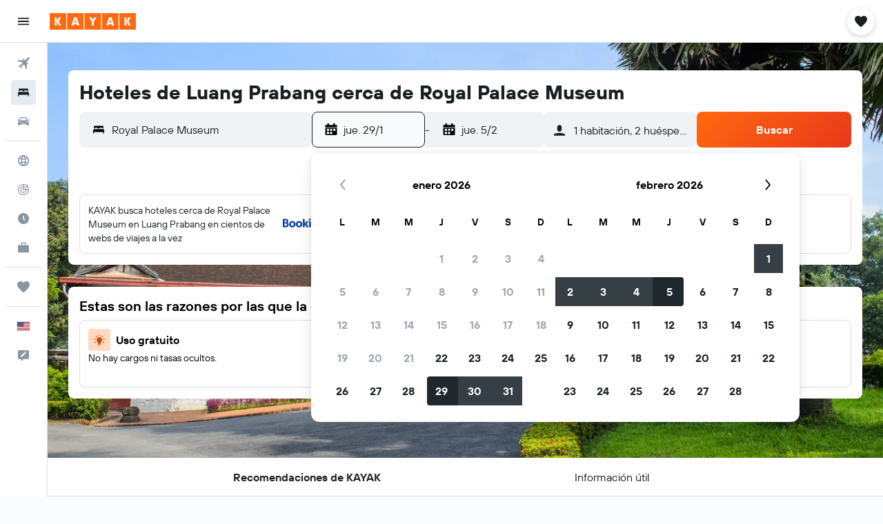

--- FILE ---
content_type: application/javascript;charset=UTF-8
request_url: https://content.r9cdn.net/res/combined.js?v=cc7d162ab4bccf5f14294694762e6e3d59a8a611&cluster=4
body_size: 13534
content:
define("default/ui/foundation/header/dotf/SiteWideMessage",["exports","__instances","property!3rpbf4","property!3m6768","react","ui/authentication/hooks/formToken","ui/business/shared/ft-business-side-wide-messages","ui/business/shared/utils-properties","ui/foundation/header/dotf/messages/BrowserSupportSiteWideMessage","ui/foundation/header/dotf/messages/CookieDisclosureSiteWideMessage","ui/foundation/header/dotf/messages/CookiesDisabledSiteWideMessage","ui/foundation/header/dotf/messages/CurrencySiteWideMessage","ui/foundation/header/dotf/messages/LostInternetSiteWideMessage","ui/foundation/header/dotf/messages/PrivacySiteWideMessage","ui/foundation/header/dotf/messages/RedirectSiteWideMessage","ui/framework/createLazyComponent","ui/integration/components/ErrorBoundary","ui/integration/metaCookieClient","ui/logger","ui/state/business/hooks/usePersonalModeBannerShown","ui/tracking/hooks/useTracker","ui/utils/components/events","ui/utils/memo"],function(e,s,E,v,w,_,q,x,z,A,I,W,j,P,T,a,G,O,U,L,N,K,i){"use strict";Object.defineProperty(e,"__esModule",{value:!0}),e.default=void 0,s=babelHelpers.interopRequireDefault(s),w=babelHelpers.interopRequireWildcard(w),_=babelHelpers.interopRequireDefault(_),z=babelHelpers.interopRequireDefault(z),A=babelHelpers.interopRequireDefault(A),I=babelHelpers.interopRequireDefault(I),W=babelHelpers.interopRequireDefault(W),j=babelHelpers.interopRequireDefault(j),P=babelHelpers.interopRequireDefault(P),T=babelHelpers.interopRequireDefault(T),a=babelHelpers.interopRequireDefault(a),G=babelHelpers.interopRequireDefault(G),U=babelHelpers.interopRequireDefault(U),L=babelHelpers.interopRequireDefault(L),N=babelHelpers.interopRequireDefault(N),K=babelHelpers.interopRequireDefault(K);var Y=(0,a.default)(function(){return dynamicImport("ui/business/shared/ft-biz-plus-banners/BusinessBizPlusUpgradeBanner",s.default)},null,function(e){return e.BusinessBizPlusUpgradeBanner}),F=(0,a.default)(function(){return dynamicImport("ui/business/shared/cvent/ft-exit-banner",s.default)},null,function(e){return e.BusinessCventExitBanner});function V(e,s){var a=1<arguments.length&&void 0!==s&&s,i=(0,N.default)().trackImpression;(0,w.useEffect)(function(){void 0!==e&&a&&i("".concat(e,"/rendered"))},[i,a,e])}a=(0,i.memo)(function(e){var s=e.siteWideMessageState,a=e.onResize,i=e.locale,t=e.onMessageCountChange,e=(0,v.getBoolean)(),r=(0,_.default)(),n=(0,N.default)().trackClick,o=(0,L.default)(),o=babelHelpers.slicedToArray(o,1)[0],l=(0,w.useState)(null==s?void 0:s.showMainRedirectBlock),u=(l=babelHelpers.slicedToArray(l,2))[0],d=l[1],l=(V("redirectedBanner",null==s?void 0:s.showMainRedirectBlock),(0,w.useState)(null==s?void 0:s.showCurrencyMessage)),c=(l=babelHelpers.slicedToArray(l,2))[0],f=l[1],l=(V("currencyBanner",null==s?void 0:s.showCurrencyMessage),(0,w.useState)(null==s?void 0:s.upgradeBrowserEnabled)),b=(l=babelHelpers.slicedToArray(l,2))[0],p=l[1],l=(V("upgradeBrowserBanner",null==s?void 0:s.upgradeBrowserEnabled),(0,w.useState)(o)),g=(l=babelHelpers.slicedToArray(l,2))[0],h=l[1];V("personalModeBanner",o);var o=(l=(0,q.useBusinessSiteWideMessage)()).typeToShow,l=l.onDismiss,M=void 0!==o,H=(V(o,M),!(null==s||!s.showNoInternetMessage)),C=(0,w.useState)(!(null==s||!s.showCookiesDisabledMessage)),m=(C=babelHelpers.slicedToArray(C,2))[0],B=C[1],C=(0,w.useState)(!(null==s||!s.showPrivacyPolicyMessage)),R=(C=babelHelpers.slicedToArray(C,2))[0],S=C[1],C=(0,w.useState)(!(null==s||!s.showCookieDisclosureMessage)),k=(C=babelHelpers.slicedToArray(C,2))[0],D=C[1],y=(0,w.useCallback)(function(){K.default.publish("page.layout.header.siteWideMessage.dismiss")},[]);return(0,w.useEffect)(function(){t&&t([k,R,m,H,b,u,c,g,M].filter(Boolean).length)},[k,R,m,H,b,u,c,g,M,t]),w.default.createElement(w.default.Fragment,null,babelHelpers.jsx(G.default,{},void 0,(0,E.getBoolean)(!1)&&babelHelpers.jsx(F,{}),babelHelpers.jsx(q.BusinessCompanyImpersonationBanner,{}),(0,x.isUpgradeBizPlusBannerEnabled)()&&babelHelpers.jsx(Y,{onResize:a})),u&&babelHelpers.jsx(T.default,{handleHideRedirectedBlock:function(){n("redirectedBanner".concat("/dismissed")),d(!1),y(),r().then(function(e){(0,O.setMetaCookie)("HIDE_REDIRECT_MESSAGE",!0,e)}).catch(function(e){return U.default.error(e,"getMetaCookie")})},siteWideMessageState:s,trackClick:n,onResize:a}),b&&babelHelpers.jsx(z.default,{handleHideUpgradeBrowserMessage:function(){n("upgradeBrowserBanner".concat("/dismissed")),p(!1),y(),r().then(function(e){(0,O.setMetaCookie)("HIDE_BROWSER_UPGRADE_MESSAGE",!0,e)}).catch(function(e){return U.default.error(e,"setMetaCookie")})},onResize:a}),c&&!e&&babelHelpers.jsx(W.default,{handleHideCurrencyMessage:function(){n("currencyBanner".concat("/dismissed")),f(!1),y();var s=String(i.countryCode).toLowerCase();r().then(function(e){(0,O.setMetaCookie)("HIDE_CURRENCY_MESSAGE",s,e)}).catch(function(e){return U.default.error(e,"setMetaCookie")}),(0,O.setMetaCookie)("hideCurrencyMessage".concat(s),!0)},locale:i,onResize:a}),g&&!e&&babelHelpers.jsx(q.SharedPersonalModeBanner,{onDismiss:function(){n("personalModeBanner".concat("/dismissed")),h(!1),y()},onResize:a}),M&&!e&&babelHelpers.jsx(q.SharedBusinessSiteWideMessage,{type:o,onDismiss:l,onResize:a}),H&&e&&babelHelpers.jsx(j.default,{onResize:a}),m&&e&&babelHelpers.jsx(I.default,{onResize:a,handleHideCookiesDisabledMessage:function(){n("cookiesDisabled".concat("/dismissed")),B(!1),y()}}),R&&e&&babelHelpers.jsx(P.default,{onResize:a,handleHidePrivacyMessage:function(){n("privacy".concat("/dismissed")),S(!1),y(),r().then(function(e){(0,O.setMetaCookie)("GLOBAL_PRIVACY_SEEN",!0,e)}).catch(function(e){return U.default.error(e,"setMetaCookie")})}}),k&&e&&babelHelpers.jsx(A.default,{onResize:a,handleHideCookieDisclosureMessage:function(){n("cookieDisclosure".concat("/dismissed")),D(!1),y(),r().then(function(e){(0,O.setMetaCookie)("HIDE_COOKIES_MESSAGE",!0,e),(0,O.setMetaCookie)("HIDE_COOKIES_MESSAGE_NP",!0,e)}).catch(function(e){return U.default.error(e,"setMetaCookie")})}}))});e.default=a});
define("default/ui/business/shared/ft-business-side-wide-messages/index",["exports","ui/business/shared/ft-business-side-wide-messages/BusinessCompanyImpersonationBanner","ui/business/shared/ft-business-side-wide-messages/SharedBusinessSiteWideMessage","ui/business/shared/ft-business-side-wide-messages/SharedPersonalModeBanner","ui/business/shared/ft-business-side-wide-messages/useBusinessSiteWideMessage"],function(s,n,i,u,t){"use strict";Object.defineProperty(s,"__esModule",{value:!0}),Object.keys(n).forEach(function(e){"default"===e||"__esModule"===e||e in s&&s[e]===n[e]||Object.defineProperty(s,e,{enumerable:!0,get:function(){return n[e]}})}),Object.keys(i).forEach(function(e){"default"===e||"__esModule"===e||e in s&&s[e]===i[e]||Object.defineProperty(s,e,{enumerable:!0,get:function(){return i[e]}})}),Object.keys(u).forEach(function(e){"default"===e||"__esModule"===e||e in s&&s[e]===u[e]||Object.defineProperty(s,e,{enumerable:!0,get:function(){return u[e]}})}),Object.keys(t).forEach(function(e){"default"===e||"__esModule"===e||e in s&&s[e]===t[e]||Object.defineProperty(s,e,{enumerable:!0,get:function(){return t[e]}})})});
define("default/ui/foundation/header/dotf/messages/BrowserSupportSiteWideMessage",["exports","property!nwt806","string!ui/foundation/header/dotf//BROWSER_SUPPORT_ALTERNATIVE","string!ui/foundation/header/dotf//BROWSER_SUPPORT_CHROME_LABEL","string!ui/foundation/header/dotf//BROWSER_SUPPORT_EXPLANATION","string!ui/foundation/header/dotf//BROWSER_SUPPORT_FIREFOX_LABEL","string!ui/foundation/header/dotf//BROWSER_SUPPORT_MESSAGE","string!ui/foundation/header/dotf//BROWSER_SUPPORT_MESSAGE_LINK_TEXT","string!ui/foundation/header/dotf//BROWSER_SUPPORT_RECOMMENDATION","string!ui/foundation/header/dotf//BROWSER_SUPPORT_SAFARI_LABEL","string!ui/foundation/header/dotf//BROWSER_SUPPORT_TITLE","string!ui/foundation/header/dotf//CLOSE_BROWSER_SUPPORT_DIALOG","string!ui/foundation/header/dotf//HEADER_UPGRADE_BROWSER_MESSAGE","string!ui/foundation/header/dotf//MESSAGE_CLOSE_BUTTON_ARIA","react","@r9-react-ui/site-wide-message","@r9/kameleon-icons/fill/externals/chrome.svg","@r9/kameleon-icons/fill/externals/firefox.svg","@r9/kameleon-icons/fill/externals/safari.svg","ui/hooks/useMessageContainerRef","ui/utils/components/test","less!ClLW//ui/foundation/header/dotf/messages/BrowserSupportSiteWideMessage.less"],function(e,s,a,i,n,u,d,l,f,p,R,S,E,O,g,_,b,B,T,w,A,r){"use strict";function P(){var e=window.navigator.userAgent.toLowerCase();return-1<e.indexOf("opera")||-1<e.indexOf("opr/")?_.BrowserType.OPERA:-1<e.indexOf("chrome")?_.BrowserType.CHROME:-1<e.indexOf("firefox")?_.BrowserType.FF:-1<e.indexOf("msie")||-1<e.indexOf("trident/")?_.BrowserType.IE:-1<e.indexOf("safari")?_.BrowserType.SAFARI:_.BrowserType.UNKNOWN}Object.defineProperty(e,"__esModule",{value:!0}),e.default=function(e){var r=e.handleHideUpgradeBrowserMessage,e=e.onResize,t={browserSupportMessage:d.value,browserSupportMessageLinkText:l.value,browserSupportTitle:R.value,closeBrowserSupportDialog:S.value,browserSupportExplanation:n.value,browserSupportRecommendation:f.value,browserSupportAlternative:a.value,closeButtonAriaLabel:O.value},o=[{Icon:b.default,name:i.value},{Icon:B.default,name:u.value},{Icon:T.default,name:p.value}],e=(0,w.default)(e);return g.default.createElement("div",{ref:e},(0,s.getBoolean)()?babelHelpers.jsx(_.SiteWideMessage,{showCloseButton:!1,presentation:_.SiteWideMessagePresentation.LIGHT},void 0,babelHelpers.jsx(_.BrowserSupport,{messages:t,recommendedBrowsers:o,browserType:P(),onDismiss:r})):babelHelpers.jsx(_.SiteWideMessage,{closeButtonAriaLabel:O.value,onDismiss:r,presentation:_.SiteWideMessagePresentation.DARK},void 0,g.default.createElement("div",babelHelpers.extends({className:"ClLW-upgrade-browser-msg"},(0,A.testAttrs)({"data-upgrade-browser-msg":!0})),(0,E.value)())))},e.getBrowserType=P,g=babelHelpers.interopRequireDefault(g),b=babelHelpers.interopRequireDefault(b),B=babelHelpers.interopRequireDefault(B),T=babelHelpers.interopRequireDefault(T),w=babelHelpers.interopRequireDefault(w),babelHelpers.interopRequireDefault(r)});
define("default/ui/foundation/header/dotf/messages/CookieDisclosureSiteWideMessage",["exports","property!jk98cn","string!ui/foundation/header/dotf//COOKIE_DISCLOSURE_LINK_TEXT","string!ui/foundation/header/dotf//COOKIE_DISCLOSURE_MESSAGE","string!ui/foundation/header/dotf//MESSAGE_CLOSE_BUTTON_ARIA","react","@r9-react-ui/site-wide-message","ui/hooks/useMessageContainerRef","less!c9xGs//ui/foundation/header/dotf/messages/CookieDisclosureSiteWideMessage.less"],function(e,i,a,t,o,r,n,l,s){"use strict";Object.defineProperty(e,"__esModule",{value:!0}),e.default=function(e){var s=e.onResize,e=e.handleHideCookieDisclosureMessage,s=(0,l.default)(s);return r.default.createElement("div",{ref:s},babelHelpers.jsx(n.SiteWideMessage,{presentation:n.SiteWideMessagePresentation.LIGHT,onDismiss:e,closeButtonAriaLabel:o.value},void 0,babelHelpers.jsx("div",{className:"c9xGs-message"},void 0,t.value.incorporateComponents(babelHelpers.jsx("a",{href:(0,i.getString)("/privacy#trackingtools"),target:"_blank"},void 0,(0,a.value)()))("span"))))},r=babelHelpers.interopRequireDefault(r),l=babelHelpers.interopRequireDefault(l),babelHelpers.interopRequireDefault(s)});
define("default/ui/foundation/header/dotf/messages/CookiesDisabledSiteWideMessage",["exports","string!ui/foundation/header/dotf//COOKIES_DISABLED_ABOUT_COOKIES_LINK_TEXT","string!ui/foundation/header/dotf//COOKIES_DISABLED_ENABLE_COOKIES_LINK_TEXT","string!ui/foundation/header/dotf//COOKIES_DISABLED_MESSAGE","string!ui/foundation/header/dotf//COOKIES_DISABLED_MESSAGE_HEADER","string!ui/foundation/header/dotf//MESSAGE_CLOSE_BUTTON_ARIA","react","@r9-react-ui/site-wide-message","ui/hooks/useMessageContainerRef","less!Q1bS//ui/foundation/header/dotf/messages/CookiesDisabledSiteWideMessage.less"],function(e,a,i,t,o,r,n,d,l,s){"use strict";Object.defineProperty(e,"__esModule",{value:!0}),e.default=function(e){var s=e.onResize,e=e.handleHideCookiesDisabledMessage,s=(0,l.default)(s);return n.default.createElement("div",{ref:s},babelHelpers.jsx(d.SiteWideMessage,{presentation:d.SiteWideMessagePresentation.LIGHT,onDismiss:e,closeButtonAriaLabel:r.value},void 0,babelHelpers.jsx("span",{className:"Q1bS-message-header"},void 0,(0,o.value)()," "),babelHelpers.jsx("span",{className:"Q1bS-message"},void 0,t.value.incorporateComponents(babelHelpers.jsx("a",{href:"http://lifehacker.com/5461114/fact-and-fiction-the-truth-about-browser-cookies"},void 0,(0,a.value)()),babelHelpers.jsx("a",{href:"http://www.ehow.com/video_4751810_enable-cookies.html"},void 0,(0,i.value)()))("span"))))},n=babelHelpers.interopRequireDefault(n),l=babelHelpers.interopRequireDefault(l),babelHelpers.interopRequireDefault(s)});
define("default/ui/foundation/header/dotf/messages/CurrencySiteWideMessage",["exports","string!ui/foundation/header/dotf//HEADER_CURRENCY_SYMBOL_WARNING","string!ui/foundation/header/dotf//MESSAGE_CLOSE_BUTTON_ARIA","react","@r9-react-ui/site-wide-message","ui/hooks/useMessageContainerRef","ui/utils/components/test","less!l2EM//ui/foundation/header/dotf/messages/CurrencySiteWideMessage.less"],function(e,a,r,i,n,o,u,s){"use strict";Object.defineProperty(e,"__esModule",{value:!0}),e.default=function(e){var s=e.handleHideCurrencyMessage,t=e.locale,e=e.onResize,e=(0,o.default)(e);return i.default.createElement("div",{ref:e},babelHelpers.jsx(n.SiteWideMessage,{closeButtonAriaLabel:r.value,onDismiss:s,presentation:n.SiteWideMessagePresentation.DARK},void 0,i.default.createElement("div",babelHelpers.extends({className:"l2EM-currency-msg"},(0,u.testAttrs)({"data-currency-msg":!0})),a.value.incorporateComponents(babelHelpers.jsx("span",{},void 0,t.currency.code))("span"))))},i=babelHelpers.interopRequireDefault(i),o=babelHelpers.interopRequireDefault(o),babelHelpers.interopRequireDefault(s)});
define("default/ui/foundation/header/dotf/messages/LostInternetSiteWideMessage",["exports","string!ui/foundation/header/dotf//NO_INTERNET_BANNER_MESSAGE","react","@r9-react-ui/site-wide-message","ui/hooks/useMessageContainerRef","less!c4FQY//ui/foundation/header/dotf/messages/LostInternetSiteWideMessage.less"],function(e,s,t,a,i,r){"use strict";Object.defineProperty(e,"__esModule",{value:!0}),e.default=function(e){e=e.onResize,e=(0,i.default)(e);return t.default.createElement("div",{ref:e},babelHelpers.jsx(a.SiteWideMessage,{showCloseButton:!1},void 0,babelHelpers.jsx("div",{className:"c4FQY-message"},void 0,(0,s.value)())))},t=babelHelpers.interopRequireDefault(t),i=babelHelpers.interopRequireDefault(i),babelHelpers.interopRequireDefault(r)});
define("default/ui/foundation/header/dotf/messages/PrivacySiteWideMessage",["exports","property!jk98cn","property!bvwsgj","property!ehfr6f","string!ui/foundation/header/dotf//MESSAGE_CLOSE_BUTTON_ARIA","string!ui/foundation/header/dotf//POLICY_MESSAGE","string!ui/foundation/header/dotf//POLICY_MESSAGE_COOKIE_LINK_TEXT","string!ui/foundation/header/dotf//POLICY_MESSAGE_PRIVACY_LINK_TEXT","react","@r9-react-ui/site-wide-message","ui/hooks/useMessageContainerRef","less!MR-V//ui/foundation/header/dotf/messages/PrivacySiteWideMessage.less"],function(e,t,i,s,r,n,o,d,l,u,f,a){"use strict";Object.defineProperty(e,"__esModule",{value:!0}),e.default=function(e){var a=e.onResize,e=e.handleHidePrivacyMessage,a=(0,f.default)(a);return l.default.createElement("div",{ref:a},babelHelpers.jsx(u.SiteWideMessage,{presentation:u.SiteWideMessagePresentation.LIGHT,onDismiss:e,closeButtonAriaLabel:r.value},void 0,babelHelpers.jsx("div",{className:"MR-V-message"},void 0,n.value.incorporateComponents(babelHelpers.jsx("span",{},void 0,(0,s.getString)()),babelHelpers.jsx("a",{href:(0,i.getString)("/privacy"),target:"_blank"},void 0,(0,d.value)()),babelHelpers.jsx("a",{href:(0,t.getString)("/privacy#trackingtools"),target:"_blank"},void 0,(0,o.value)()))("span"))))},l=babelHelpers.interopRequireDefault(l),f=babelHelpers.interopRequireDefault(f),babelHelpers.interopRequireDefault(a)});
define("default/ui/foundation/header/dotf/messages/RedirectSiteWideMessage",["exports","property!3m6768","property!sp2id0","string!ui/foundation/header/dotf//MESSAGE_CLOSE_BUTTON_ARIA","react","@r9-react-ui/site-wide-message","ui/foundation/header/dotf/messages/AltLanguageAvailableMessage","ui/foundation/header/dotf/messages/DefaultRedirectedMessage","ui/foundation/header/dotf/messages/LocaleForBrandRemovedMessage","ui/foundation/header/dotf/messages/SwitchToDualDotComMessage","ui/foundation/header/dotf/messages/SwitchToEnglishMessage","ui/hooks/useMessageContainerRef","ui/utils/components/test"],function(e,u,g,f,b,c,p,M,h,m,S,v,D){"use strict";Object.defineProperty(e,"__esModule",{value:!0}),e.default=function(e){var t=e.handleHideRedirectedBlock,a=e.siteWideMessageState,s=e.trackClick,e=e.onResize,i=(0,u.getBoolean)(),l=i&&!(0,g.getBoolean)(!1)?c.SiteWideMessagePresentation.LIGHT:c.SiteWideMessagePresentation.DARK,o=null==a?void 0:a.redirected,d=!(null!=a&&a.redirected)&&(null==a?void 0:a.showSwitchToEnglish),e=(0,v.default)(e),r=o&&i&&(null==a?void 0:a.altLanguageAvailableAndEnabled),n=o&&i&&!(null!=a&&a.altLanguageAvailableAndEnabled)&&(null==a?void 0:a.showSwitchToDualDotCom),o=o&&i&&!(null!=a&&a.altLanguageAvailableAndEnabled)&&!(null!=a&&a.showSwitchToDualDotCom)||o&&!i,i=(null==a?void 0:a.localeForBrandRemoved)&&!i;return b.default.createElement("div",{ref:e},babelHelpers.jsx(c.SiteWideMessage,{closeButtonAriaLabel:f.value,onDismiss:t,presentation:l},void 0,b.default.createElement("div",(0,D.testAttrs)({"data-redirect-msg":!0}),r&&babelHelpers.jsx(p.default,{siteWideMessageState:a,trackClick:s,siteWideMessagePresentation:l}),n&&babelHelpers.jsx(m.default,{siteWideMessageState:a,trackClick:s,siteWideMessagePresentation:l}),o&&babelHelpers.jsx(M.default,{siteWideMessageState:a,trackClick:s,siteWideMessagePresentation:l}),d&&babelHelpers.jsx(S.default,{siteWideMessageState:a,trackClick:s,siteWideMessagePresentation:l}),i&&babelHelpers.jsx(h.default,{siteWideMessageState:a,siteWideMessagePresentation:l}))))},b=babelHelpers.interopRequireDefault(b),p=babelHelpers.interopRequireDefault(p),M=babelHelpers.interopRequireDefault(M),h=babelHelpers.interopRequireDefault(h),m=babelHelpers.interopRequireDefault(m),S=babelHelpers.interopRequireDefault(S),v=babelHelpers.interopRequireDefault(v)});
define("default/ui/state/business/hooks/usePersonalModeBannerShown",["exports","property!6gcquf","property!6i0530","react","react-redux","ui/state/business/hooks/useAccountSwitcherItems","ui/state/business/hooks/useBusinessMode","ui/state/hooks/useUserInfoState","ui/utils/storage"],function(e,a,l,d,c,f,b,S,p){"use strict";Object.defineProperty(e,"__esModule",{value:!0}),e.BANNER_DISMISSED_STORAGE_ID=void 0,e.default=function(){var e=(0,b.default)(),t=(0,c.useSelector)(function(e){return!(null==(e=null==(e=e.authState)?void 0:e.businessState)||!e.businessProfile)}),s=null==(n=(0,S.default)())?void 0:n.accountEmail,u=(0,f.useAccountSwitcherItems)(),n=(0,d.useMemo)(function(){return null==u?void 0:u.find(function(e){return e.userEmail===s&&e.businessMode})},[u,s]),o=(0,d.useState)(!0===p.default.get(D)),o=babelHelpers.slicedToArray(o,2),r=o[0],i=o[1];return[!r&&!e&&t&&!!n&&(0,a.getBoolean)(!1)&&(0,l.getBoolean)(!1),function(e){p.default.set(D,!e),i(!e)}]},b=babelHelpers.interopRequireDefault(b),S=babelHelpers.interopRequireDefault(S),p=babelHelpers.interopRequireDefault(p);var D=e.BANNER_DISMISSED_STORAGE_ID="personal-mode-banner-dismissed"});
define("default/ui/business/shared/ft-business-side-wide-messages/BusinessCompanyImpersonationBanner",["exports","react","@r9-react-ui/button","@r9/kameleon-icons/fill/utilities/user-multi.svg","ui/authentication/hooks/formToken","ui/business/libs/dashboard/company-details/data","ui/business/shared/ft-business-site-wide-utils","ui/logger","ui/state/hooks/useAuthBusiness","ui/state/hooks/useK4BDisplayName","string!ui/business/shared/ft-business-side-wide-messages//IMPERSONATION_BANNER_EXIT_BUTTON","string!ui/business/shared/ft-business-side-wide-messages//IMPERSONATION_BANNER_TITLE","less!pBkm//ui/business/shared/ft-business-side-wide-messages/BusinessCompanyImpersonationBanner.less"],function(e,n,i,a,u,t,r,o,l,d,p,b,s){"use strict";function m(){var e=(0,u.default)(),s=n.default.useCallback(function(){return e().then(function(e){return t.businessCompanyApi.endImpersonationSupport(e)}).then(function(){return window.location.reload()}).catch(o.default.error)},[e]);return babelHelpers.jsx(i.Button,{size:i.ButtonSize.XSMALL,onClick:function(){return s()}},void 0,(0,p.value)())}Object.defineProperty(e,"__esModule",{value:!0}),e.BusinessCompanyImpersonationBanner=function(){var e,s=function(){var e=(0,d.default)(),s=null!=(s=(0,l.useAuthBusiness)())?s:{},n=s.role,i=s.seniority,s=s.usingCompanyImpersonation,s=void 0!==s&&s,a=(0,r.useUsingAgentPortalImpersonation)();return{showBanner:s&&!a,data:{companyName:e,roleName:null!=(s=null==n?void 0:n.roleName)?s:"",groupName:null!=(a=null==i?void 0:i.name)?a:""}}}(),n=s.showBanner,s=s.data;return n&&s?(n=s.companyName,e=s.roleName,s=s.groupName,babelHelpers.jsx("div",{className:"pBkm"},void 0,babelHelpers.jsx(a.default,{"aria-hidden":!0,width:24,height:24}),babelHelpers.jsx("span",{},void 0,(0,b.value)(n,e,s)),babelHelpers.jsx(m,{}))):null},n=babelHelpers.interopRequireDefault(n),a=babelHelpers.interopRequireDefault(a),u=babelHelpers.interopRequireDefault(u),o=babelHelpers.interopRequireDefault(o),d=babelHelpers.interopRequireDefault(d),babelHelpers.interopRequireDefault(s)});
define("default/ui/business/shared/ft-business-side-wide-messages/SharedBusinessSiteWideMessage",["exports","string!ui/alerts//CLOSE_BUTTON_LABEL","react","@r9-react-ui/site-wide-message","ui/hooks/useMessageContainerRef","ui/tracking/hooks/useTracker","ui/utils/components/test","less!cxNt//ui/business/shared/ft-business-side-wide-messages/SharedBusinessSiteWideMessage.less"],function(e,r,u,l,n,d,o,s){"use strict";Object.defineProperty(e,"__esModule",{value:!0}),e.SharedBusinessSiteWideMessage=function(e){var s,i=e.type,t=e.onDismiss,e=e.onResize,a=(0,d.default)().trackClick,e=(0,n.default)(e);return i?(s=b[i],u.default.createElement("div",{ref:e},babelHelpers.jsx(l.SiteWideMessage,{closeButtonAriaLabel:r.value,presentation:l.SiteWideMessagePresentation.DARK,onDismiss:function(){a("".concat(i,"/dismissed")),t()}},void 0,u.default.createElement("div",(0,o.testAttrs)("business-site-wide-msg"),babelHelpers.jsx("div",{className:"cxNt-title"},void 0,s.title),babelHelpers.jsx("div",{},void 0,s.action))))):null},u=babelHelpers.interopRequireDefault(u),n=babelHelpers.interopRequireDefault(n),d=babelHelpers.interopRequireDefault(d),s=babelHelpers.interopRequireDefault(s);var b={}});
define("default/ui/business/shared/ft-business-side-wide-messages/SharedPersonalModeBanner",["exports","property!bkp2jt","string!ui/alerts//CLOSE_BUTTON_LABEL","react","@r9-react-ui/site-wide-message","ui/authentication/services/useGetAuthService","ui/hooks/useMessageContainerRef","ui/logger","ui/state/business/hooks/useAccountSwitcherItems","ui/state/business/hooks/usePersonalModeBannerShown","ui/state/hooks/useActiveNavigationItem","ui/state/hooks/useUserInfoState","string!ui/business/shared/ft-business-side-wide-messages//PERSONAL_BANNER_CTA","string!ui/business/shared/ft-business-side-wide-messages//PERSONAL_BANNER_DESCRIPTION","string!ui/business/shared/ft-business-side-wide-messages//PERSONAL_BANNER_TITLE"],function(e,b,p,h,g,v,m,A,B,R,w,E,S,N,M){"use strict";Object.defineProperty(e,"__esModule",{value:!0}),e.SharedPersonalModeBanner=function(e){var s=e.onDismiss,e=e.onResize,n={personalBannerTitle:M.value,personalBannerDescription:N.value,personalBannerCta:S.value,closeButtonAriaLabel:p.value},i=(0,v.default)(),t=(0,w.useActiveNavigationItem)(),a=null==(o=(0,E.default)())?void 0:o.accountEmail,r=(0,B.useAccountSwitcherItems)(),u=(0,h.useMemo)(function(){return null==r?void 0:r.find(function(e){return e.userEmail===a&&e.businessMode})},[r,a]),o=(0,R.default)(),o=babelHelpers.slicedToArray(o,2),l=o[0],d=o[1],o=(0,h.useState)(2),o=babelHelpers.slicedToArray(o,2),c=o[0],f=o[1],o=(0,m.default)(e),e=0===c,c=2===c;return(0,h.useEffect)(function(){f(l?1:2)},[l]),c?null:h.default.createElement("div",{ref:o},babelHelpers.jsx(g.PersonalModeBanner,{messages:n,handleDismiss:function(){d(!1),f(2),null!=s&&s()},handleSwitch:function(){var e,s;u&&(f(0),s=window.location.pathname,(0,b.getBoolean)(!1)&&(s=null!=(e=null==t?void 0:t.url)?e:"/"),i().then(function(e){return e.switchMultiAccount(null==u?void 0:u.tokenId,!0).then(function(e){return window.location.replace("".concat(e.businessRedirectUrl,"&redir=").concat(s))})}).catch(function(e){f(1),A.default.error(e,"PersonalModeBanner.toggleBusinessMode")}))},loading:e}))},h=babelHelpers.interopRequireWildcard(h),v=babelHelpers.interopRequireDefault(v),m=babelHelpers.interopRequireDefault(m),A=babelHelpers.interopRequireDefault(A),R=babelHelpers.interopRequireDefault(R),E=babelHelpers.interopRequireDefault(E)});
define("default/ui/business/shared/ft-business-side-wide-messages/useBusinessSiteWideMessage",["exports","react","context"],function(e,s,a){"use strict";Object.defineProperty(e,"__esModule",{value:!0}),e.useBusinessSiteWideMessage=function(){var i,n=(0,a.isClient)()?window.location.pathname:void 0,e=(0,s.useState)(!1),t=babelHelpers.slicedToArray(e,2)[1],o={},r={typeToShow:void 0,onDismiss:function(){}};for(i in o)if(function(){if(o.hasOwnProperty(i)){var e=o[i],s=Boolean(e.ignorePaths&&e.ignorePaths.find(function(e){return e===n}));if(e.enabled&&!s)return r={typeToShow:i,onDismiss:function(){t(!0),e.onDismiss()}},1}}())break;return r}});
define("default/@r9-react-ui/site-wide-message/index",["exports","@r9-react-ui/site-wide-message/SiteWideMessage","@r9-react-ui/site-wide-message/PersonalModeBanner","@r9-react-ui/site-wide-message/BrowserSupport","@r9-react-ui/site-wide-message/BrowserIcon"],function(t,r,n,i,u){"use strict";Object.defineProperty(t,"__esModule",{value:!0}),Object.keys(r).forEach(function(e){"default"===e||"__esModule"===e||e in t&&t[e]===r[e]||Object.defineProperty(t,e,{enumerable:!0,get:function(){return r[e]}})}),Object.keys(n).forEach(function(e){"default"===e||"__esModule"===e||e in t&&t[e]===n[e]||Object.defineProperty(t,e,{enumerable:!0,get:function(){return n[e]}})}),Object.keys(i).forEach(function(e){"default"===e||"__esModule"===e||e in t&&t[e]===i[e]||Object.defineProperty(t,e,{enumerable:!0,get:function(){return i[e]}})}),Object.keys(u).forEach(function(e){"default"===e||"__esModule"===e||e in t&&t[e]===u[e]||Object.defineProperty(t,e,{enumerable:!0,get:function(){return u[e]}})})});
define("default/@r9/kameleon-icons/fill/externals/chrome.svg",["exports","ui/framework/SvgInlineKameleonIcons"],function(e,l){Object.defineProperty(e,"__esModule",{value:!0});e.default=function(e){return React.createElement(l.default,Object.assign({key:"default/@r9/kameleon-icons/fill/externals/chrome.svg"},e||{},{svg:'<svg xmlns="http://www.w3.org/2000/svg" viewBox="0 0 200 200" fill="currentColor"><path d="M66.45 100.03c0-18.53 15.02-33.56 33.56-33.56s33.56 15.02 33.56 33.56s-15.02 33.56-33.56 33.56s-33.56-15.02-33.56-33.56zM140 30.74a80.087 80.087 0 00-39.99-10.72h0c-14.02 0-27.85 3.71-40 10.72a80.086 80.086 0 00-27.87 26.95l21.1 36.54c.76-6.18 2.74-12.24 5.94-17.79a47.152 47.152 0 0117.26-17.26a47.227 47.227 0 0121.91-6.26l.07-.05h1.6h64.62a80.27 80.27 0 00-24.62-22.13zm29.29 109.28a80.011 80.011 0 0010.71-40c0-13.11-3.25-26.06-9.4-37.61h-42.16c5.01 3.79 9.24 8.57 12.4 14.03c8.17 14.15 8.37 31.63.64 45.96v.08l-.64 1.12l-32.31 55.96a80.113 80.113 0 0031.48-10.26a80.14 80.14 0 0029.28-29.28zM59.17 123.6h0s0 0 0 0L26.86 67.64A80.132 80.132 0 0020 100.03c0 14.02 3.71 27.86 10.72 40A80.065 80.065 0 0060 169.31a80.103 80.103 0 0037.27 10.66l21.08-36.51c-13.49 5.69-29.09 4.83-41.93-2.59c-6.76-3.9-12.43-9.45-16.52-16.08l-.07-.04l-.64-1.11s-.02-.03-.03-.04h0s0 0 0 0z"/></svg>'}))}});
define("default/@r9/kameleon-icons/fill/externals/firefox.svg",["exports","ui/framework/SvgInlineKameleonIcons"],function(c,e){Object.defineProperty(c,"__esModule",{value:!0});c.default=function(c){return React.createElement(e.default,Object.assign({key:"default/@r9/kameleon-icons/fill/externals/firefox.svg"},c||{},{svg:'<svg xmlns="http://www.w3.org/2000/svg" viewBox="0 0 200 200" fill="currentColor"><path d="M174.24 72.72c-3.48-8.4-10.53-17.46-16.07-20.32c4.51 8.86 7.11 17.74 8.11 24.37c0 0 0 .05.02.13c-9.06-22.63-24.42-31.76-36.96-51.62c-.64-1-1.27-2-1.89-3.08c-.35-.6-.63-1.15-.88-1.67c-.52-1-.92-2.07-1.2-3.16c0-.05-.02-.1-.05-.14s-.08-.07-.13-.07a.379.379 0 00-.15 0c-.01 0-.03.01-.04.02c-.02 0-.04.02-.06.03l.03-.04c-18.95 11.12-26.1 31.14-27.4 42.57l-.33.02c-8.47.59-16.47 3.68-23.14 8.95l-.39.31c-.15-.1-.29-.21-.44-.31c-1.83-6.4-1.9-13.18-.22-19.62c-8.23 3.76-14.63 9.69-19.28 14.94h-.04C50.55 60 50.78 46.7 50.96 43.92c-.04-.17-2.37 1.21-2.67 1.42c-2.8 2-5.42 4.25-7.83 6.72a69.94 69.94 0 00-7.48 8.99a67.847 67.847 0 00-10.75 24.33c-.04.17-.07.35-.11.53c-.15.71-.69 4.24-.79 5.01v.18c-.71 3.66-1.15 7.36-1.32 11.08v.41c0 44.34 35.87 80.28 80.11 80.28c39.62 0 72.52-28.83 78.96-66.7c.13-1.03.24-2.06.36-3.1c1.59-13.77-.18-28.24-5.2-40.34zm-76.72-8.98l.5-.04c.76-.05 1.47-.1 2.18-.1c11.1 0 21.6 4.91 28.84 13.19c-4.02-1.39-8.73-2.13-13.4-1.32l-5.97 1.04l5.42 2.72c14.86 7.45 18.26 23.75 15.12 35.74c-3.04 11.61-13.3 23.69-33 22.76c-3.36-.13-6.67-.77-9.79-1.88c-.76-.29-1.52-.61-2.21-.9l-.29-.13c-.33-.15-.66-.31-.99-.48c-9.99-5.17-16.76-14.45-17.76-24.28c.7-1.95 5.24-12.03 24.45-12.03c3.56 0 11.44-7.84 11.63-10.76v-.11v-.11c-.06-1.39-.7-1.71-4.82-3.73c-4.4-2.16-11.76-5.78-15.19-9.18l-.83-.82c-1.25-1.23-2.18-2.15-2.94-2.88a37.874 37.874 0 0119.04-6.69z"/></svg>'}))}});
define("default/@r9/kameleon-icons/fill/externals/safari.svg",["exports","ui/framework/SvgInlineKameleonIcons"],function(c,l){Object.defineProperty(c,"__esModule",{value:!0});c.default=function(c){return React.createElement(l.default,Object.assign({key:"default/@r9/kameleon-icons/fill/externals/safari.svg"},c||{},{svg:'<svg xmlns="http://www.w3.org/2000/svg" viewBox="0 0 200 200" fill="currentColor"><path d="M100 18c-45.21 0-82 36.79-82 82s36.79 82 82 82s82-36.79 82-82s-36.79-82-82-82zm0 160c-43.01 0-78-34.99-78-78s34.99-78 78-78s78 34.99 78 78s-34.99 78-78 78zm0-152c-40.87 0-74 33.13-74 74s33.13 74 74 74s74-33.13 74-74s-33.13-74-74-74zm52.31 51.56l12.06-5c.44-.19 1 .06 1.19.5c.19.5 0 1-.5 1.19l-12.06 5c-.44.19-1 0-1.19-.5c-.19-.5 0-1 .5-1.19zm-31.19-30.44l5-12.06c.19-.44.75-.69 1.19-.44c.5.19.69.75.5 1.19l-5 12.06c-.19.44-.75.69-1.19.44h0a.895.895 0 01-.5-1.19zM99.18 30.06c0-.5.44-.88.94-.88s.94.38.94.88v13.06c-.06.5-.44.87-.94.87s-.94-.37-.94-.87V30.06zm-7.56 61.18h0s0 0 0 0h0zm0 0h0s0 0 0 0h0s0 0 0 0h0s0 0 0 0zM72.75 34.61c.5-.19 1 0 1.19.44L79 47.11c.19.44-.06 1-.5 1.19h0c-.5.19-1 0-1.19-.44L72.25 35.8c-.19-.44.06-1 .5-1.19zm-43.56 65.2c0-.5.37-.94.87-.94h13.06c.5 0 .88.44.88.94h0c0 .5-.37.94-.87.94H30.07c-.5 0-.87-.44-.87-.94zm18.5 22.62l-12.06 5c-.44.19-1-.06-1.19-.5c-.19-.5 0-1 .5-1.19l12.06-5c.44-.19 1 0 1.19.5s0 1-.5 1.19zm.63-44h0c-.19.5-.75.69-1.19.5l-12.06-5c-.44-.19-.69-.75-.5-1.19c.19-.5.75-.69 1.19-.5l12.06 5c.5.19.69.75.5 1.19zm1.56-28.5c.38-.37.94-.37 1.25 0l9.25 9.19c.37.31.37.94.06 1.25h0c-.37.37-.94.37-1.25 0l-9.31-9.19a.893.893 0 010-1.25zm40.59 42.98l17.01 16.89l-57.35 40.76l40.34-57.65zm-11.58 59.96l-5 12.06c-.19.44-.75.69-1.19.44c-.44-.25-.69-.75-.5-1.19l5-12.06c.19-.44.75-.69 1.19-.44h0c.5.19.69.75.5 1.19zm21.94 17.06c0 .5-.44.88-.94.88s-.94-.38-.94-.88v-13.06c.06-.5.44-.88.94-.88s.94.38.94.88v13.06zm8.22-61.22l.18-.18l-.15.21l-.03-.03zm18.22 56.66c-.44.19-1 0-1.19-.44l-5.06-12.06c-.19-.44.06-1 .5-1.19c.5-.19 1 0 1.19.44l5.06 12.06c.19.44-.06 1-.5 1.19zm22.81-15.31c-.37.38-.94.38-1.25 0l-9.25-9.19c-.31-.31-.31-.94 0-1.25c.38-.37.94-.37 1.25 0l9.25 9.19c.38.38.31.94 0 1.25zm-39.76-43.09L93.3 90.07l57.28-40.64h0s0 0 0 0l-40.26 57.54zm55.14 20.27c-.19.5-.75.69-1.19.5l-12.06-5a.895.895 0 01-.5-1.19h0c.19-.5.75-.69 1.19-.5l12.06 5c.44.19.69.75.5 1.19zm4.5-26.12H156.9c-.5 0-.87-.44-.87-.94s.37-.94.87-.94h13.06c.5 0 .88.44.88.94s-.38.94-.88.94z"/></svg>'}))}});
define("default/ui/hooks/useMessageContainerRef",["exports","react","ui/hooks/useElementHeightChange"],function(e,u,n){"use strict";Object.defineProperty(e,"__esModule",{value:!0}),e.default=function(e){var t=(0,u.useRef)(null);return(0,n.default)(t,e),t},n=babelHelpers.interopRequireDefault(n)});
define("default/ui/foundation/header/dotf/messages/AltLanguageAvailableMessage",["exports","string!ui/foundation/header/dotf//REDIRECTED_ALT_LANGUAGE_AVAILABLE_MESSAGE","string!ui/foundation/header/dotf//REDIRECTED_ALT_LANGUAGE_AVAILABLE_MESSAGE_ENGLISH_OPTION","string!ui/foundation/header/dotf//REDIRECTED_ALT_LANGUAGE_AVAILABLE_MESSAGE_OTHER_OPTION","react","less!yNyv//ui/foundation/header/dotf/messages/AltLanguageAvailableMessage.less"],function(e,l,t,n,a,r){"use strict";Object.defineProperty(e,"__esModule",{value:!0}),e.default=function(e){var a=e.siteWideMessageState,i=e.trackClick,e=e.siteWideMessagePresentation;return babelHelpers.jsx("div",{className:(0,r.default)("site-msg","pres-".concat(e))},void 0,l.value.incorporateComponents(babelHelpers.jsx("span",{},void 0,null==a?void 0:a.displayCountryUrl),babelHelpers.jsx("a",{href:null==a?void 0:a.otherLocaleRedirectUrl,className:(0,r.default)("redirect-link"),onClick:function(){return i("redirectedBanner".concat("/clicked"))}},void 0,(0,t.value)()),babelHelpers.jsx("a",{href:null==a?void 0:a.englishRedirectUrl,className:(0,r.default)("redirect-link"),onClick:function(){return i("redirectedBanner".concat("/clicked"))}},void 0,(0,n.value)(null==a?void 0:a.mainDisplayUrlName)))("span"))},a=babelHelpers.interopRequireDefault(a),r=babelHelpers.interopRequireDefault(r)});
define("default/ui/foundation/header/dotf/messages/DefaultRedirectedMessage",["exports","string!ui/foundation/header/dotf//HEADER_REDIRECT_MESSAGE","string!ui/foundation/header/dotf//HEADER_REDIRECT_TO_MESSAGE","react","less!O1pb//ui/foundation/header/dotf/messages/DefaultRedirectedMessage.less"],function(e,s,i,a,r){"use strict";Object.defineProperty(e,"__esModule",{value:!0}),e.default=function(e){var a=e.siteWideMessageState,t=e.trackClick,e=e.siteWideMessagePresentation;return babelHelpers.jsx("div",{className:(0,r.default)("site-msg","pres-".concat(e))},void 0,s.value.incorporateComponents(babelHelpers.jsx("span",{},void 0,null==a?void 0:a.displayCountryUrl),babelHelpers.jsx("a",{href:null==a?void 0:a.englishRedirectUrl,className:(0,r.default)("redirect-link"),onClick:function(){return t("redirectedBanner".concat("/clicked"))}},void 0,(0,i.value)(null==a?void 0:a.mainDisplayUrlName)))("span"))},a=babelHelpers.interopRequireDefault(a),r=babelHelpers.interopRequireDefault(r)});
define("default/ui/foundation/header/dotf/messages/LocaleForBrandRemovedMessage",["exports","string!ui/foundation/header/dotf//HEADER_REDIRECT_AFTER_LOCALE_SHUTDOWN_MESSAGE","react","less!Jk7v//ui/foundation/header/dotf/messages/LocaleForBrandRemovedMessage.less"],function(e,s,a,t){"use strict";Object.defineProperty(e,"__esModule",{value:!0}),e.default=function(e){var a=e.siteWideMessageState,e=e.siteWideMessagePresentation;return babelHelpers.jsx("div",{className:(0,t.default)("site-msg","pres-".concat(e))},void 0,(0,s.value)(a.originHomepage,a.redirectHomepage))},a=babelHelpers.interopRequireDefault(a),t=babelHelpers.interopRequireDefault(t)});
define("default/ui/foundation/header/dotf/messages/SwitchToDualDotComMessage",["exports","string!ui/foundation/header/dotf//REDIRECTED_SWITCH_TO_DUAL_DOT_COM_MESSAGE","string!ui/foundation/header/dotf//REDIRECTED_SWITCH_TO_DUAL_DOT_COM_MESSAGE_ENGLISH_OPTION","string!ui/foundation/header/dotf//REDIRECTED_SWITCH_TO_DUAL_DOT_COM_MESSAGE_SPANISH_OPTION","react","less!o-a0//ui/foundation/header/dotf/messages/SwitchToDualDotComMessage.less"],function(e,t,s,n,a,r){"use strict";Object.defineProperty(e,"__esModule",{value:!0}),e.default=function(e){var a=e.siteWideMessageState,i=e.trackClick,e=e.siteWideMessagePresentation;return babelHelpers.jsx("div",{className:(0,r.default)("site-msg","pres-".concat(e))},void 0,t.value.incorporateComponents(babelHelpers.jsx("span",{},void 0,null==a?void 0:a.displayCountryUrl),babelHelpers.jsx("a",{href:null==a?void 0:a.spanishRedirectUrl,className:(0,r.default)("redirect-link"),onClick:function(){return i("redirectedBanner".concat("/clicked"))}},void 0,(0,n.value)(null==a?void 0:a.mainDisplayUrlName)),babelHelpers.jsx("a",{href:null==a?void 0:a.englishRedirectUrl,className:(0,r.default)("redirect-link"),onClick:function(){return i("redirectedBanner".concat("/clicked"))}},void 0,(0,s.value)()))("span"))},a=babelHelpers.interopRequireDefault(a),r=babelHelpers.interopRequireDefault(r)});
define("default/ui/foundation/header/dotf/messages/SwitchToEnglishMessage",["exports","string!ui/foundation/header/dotf//INFO_DUAL_LANGUAGE","string!ui/foundation/header/dotf//INFO_DUAL_LANGUAGE_TARGET","react","less!U3q2//ui/foundation/header/dotf/messages/SwitchToEnglishMessage.less"],function(e,a,i,s,r){"use strict";Object.defineProperty(e,"__esModule",{value:!0}),e.default=function(e){var s=e.siteWideMessageState,t=e.trackClick,e=e.siteWideMessagePresentation;return babelHelpers.jsx("div",{className:(0,r.default)("site-msg","pres-".concat(e))},void 0,a.value.incorporateComponents(babelHelpers.jsx("span",{},void 0,null==s?void 0:s.displayCountryUrl),babelHelpers.jsx("a",{href:null==s?void 0:s.otherLocaleRedirectUrl,className:(0,r.default)("redirect-link"),onClick:function(){return t("redirectedBanner".concat("/clicked"))}},void 0,(0,i.value)()))("span"))},s=babelHelpers.interopRequireDefault(s),r=babelHelpers.interopRequireDefault(r)});
define("default/ui/business/shared/ft-business-site-wide-utils/index",["exports","ui/business/shared/ft-business-site-wide-utils/BusinessSiteWideUtils","ui/business/shared/ft-business-site-wide-utils/hooks/useUsingAgentPortalImpersonation"],function(s,e,i){"use strict";Object.defineProperty(s,"__esModule",{value:!0});var t={};s.default=void 0,Object.keys(i).forEach(function(e){"default"===e||"__esModule"===e||Object.prototype.hasOwnProperty.call(t,e)||e in s&&s[e]===i[e]||Object.defineProperty(s,e,{enumerable:!0,get:function(){return i[e]}})}),s.default=e.BusinessSiteWideUtils});
define("default/ui/state/hooks/useK4BDisplayName",["exports","ui/state/hooks/useShallowSelector"],function(e,l){"use strict";Object.defineProperty(e,"__esModule",{value:!0}),e.default=function(){var e,t=(0,l.default)(function(e){return null==(e=e.global)?void 0:e.brandDisplayName});return null!=(e=(0,l.default)(function(e){return null==(e=null==(e=null==e?void 0:e.authState)?void 0:e.businessState)?void 0:e.k4bDisplayName}))?e:t},l=babelHelpers.interopRequireDefault(l)});
define("default/@r9-react-ui/site-wide-message/SiteWideMessage",["exports","react","@r9-react-ui/button","@r9-react-utils/test-attrs","@r9/kameleon-icons/fill/navigation/close.svg"],function(e,d,c,u,v){"use strict";Object.defineProperty(e,"__esModule",{value:!0}),e.SiteWideMessage=function(e){var t=e.presentation,t=void 0===t?f.DARK:t,i=e.children,s=e.onDismiss,o=e.closeButtonAriaLabel,a=e.dataTestId,n=e.fixed,n=void 0!==n&&n,r=e.position,r=void 0===r?p.TOP:r,e=e.showCloseButton,e=void 0===e||e,l=(0,u.useTestAttrs)();return d.default.createElement("div",babelHelpers.extends({className:b("&","pres-".concat(t),"mod-position-".concat(r),{"mod-fixed":n})},l(a)),babelHelpers.jsx("div",{className:b("content-col")},void 0,i),e&&babelHelpers.jsx("div",{className:b("close-col")},void 0,babelHelpers.jsx(c.IconButton,{variant:c.ButtonVariant.NONE,"aria-label":null==o?void 0:o(),onClick:function(){return null==s?void 0:s()},size:t===f.DARK?c.IconButtonSize.XXXSMALL:c.IconButtonSize.XXSMALL},void 0,babelHelpers.jsx(v.default,{}))))},e.SiteWideMessagePresentation=e.SiteWideMessagePosition=void 0,d=babelHelpers.interopRequireDefault(d),v=babelHelpers.interopRequireDefault(v);var b=_scoper("HiPN");var p=e.SiteWideMessagePosition=function(e){return e.TOP="top",e.BOTTOM="bottom",e}({}),f=e.SiteWideMessagePresentation=function(e){return e.DARK="dark",e.LIGHT="light",e}({})});
define("default/@r9-react-ui/site-wide-message/PersonalModeBanner",["exports","react","@r9-react-ui/button","@r9-react-ui/div-button","@r9-react-ui/loading-dots","@r9-react-utils/test-attrs","@r9/kameleon-icons/fill/navigation/close.svg","@r9/kameleon-icons/fill/utilities/info.svg"],function(e,r,i,n,o,c,d,u){"use strict";Object.defineProperty(e,"__esModule",{value:!0}),e.PersonalModeBanner=function(e){var a=e.loading,s=e.messages,l=e.handleSwitch,e=e.handleDismiss,t=(0,c.useTestAttrs)();return r.default.createElement("div",babelHelpers.extends({className:"G40v"},t("data-personal-mode-msg")),babelHelpers.jsx("div",{className:"G40v-col-content"},void 0,babelHelpers.jsx(u.default,{className:"G40v-info"}),s.personalBannerTitle()," ",s.personalBannerDescription(),a?babelHelpers.jsx("div",{className:"G40v-loader"},void 0,babelHelpers.jsx(o.LoadingDots,{})):babelHelpers.jsx(n.DivButton,{onClick:l,className:"G40v-cta"},void 0,s.personalBannerCta())),babelHelpers.jsx("div",{className:"G40v-close"},void 0,babelHelpers.jsx(i.IconButton,{variant:i.ButtonVariant.NONE,"aria-label":s.closeButtonAriaLabel(),onClick:e,size:i.IconButtonSize.XXXSMALL},void 0,babelHelpers.jsx(d.default,{}))))},r=babelHelpers.interopRequireDefault(r),d=babelHelpers.interopRequireDefault(d),u=babelHelpers.interopRequireDefault(u)});
define("default/@r9-react-ui/site-wide-message/BrowserSupport",["exports","react","@r9-react-ui/button","@r9-react-ui/dialog","@r9/kameleon-icons/fill/navigation/close.svg","@r9-react-ui/site-wide-message/BrowserIcon"],function(e,n,p,b,d,u){"use strict";Object.defineProperty(e,"__esModule",{value:!0}),e.BrowserSupport=function(e){var r=e.browserType,r=void 0===r?u.BrowserType.UNKNOWN:r,s=e.messages,o=e.onDismiss,e=e.recommendedBrowsers,a=(0,n.useState)(!1),a=babelHelpers.slicedToArray(a,2),i=a[0],l=a[1];function t(){l(!0)}return n.default.createElement(n.default.Fragment,null,babelHelpers.jsx("div",{className:"y1un-browser-support-container"},void 0,babelHelpers.jsx(u.BrowserIcon,{browserType:r}),s.browserSupportMessage.incorporateComponents(babelHelpers.jsx("span",{role:"button",tabIndex:0,className:"y1un-browser-support-highlight",onClick:t,onKeyDown:t},void 0,s.browserSupportMessageLinkText()))("span"),babelHelpers.jsx("div",{className:"y1un-close-button"},void 0,babelHelpers.jsx(p.IconButton,{variant:p.ButtonVariant.NONE,"aria-label":s.closeButtonAriaLabel(),onClick:function(){return null==o?void 0:o()},size:p.IconButtonSize.XXSMALL},void 0,babelHelpers.jsx(d.default,{})))),babelHelpers.jsx(b.Dialog,{bodyLock:!0,visible:i,onClose:function(){l(!1)},responsive:!1,position:b.DialogPosition.CENTER,maxWidth:c},void 0,babelHelpers.jsx(b.Dialog.Header,{padding:b.DialogHeaderPadding.LARGE,variant:b.DialogHeaderVariant.ROW,closeVariant:b.DialogHeaderCloseVariant.TEXT,closeText:s.closeBrowserSupportDialog(),bordered:!0,closeOrientation:b.DialogHeaderCloseOrientation.RIGHT},void 0,babelHelpers.jsx("div",{className:"y1un-browser-support-title"},void 0,s.browserSupportTitle())),babelHelpers.jsx(b.Dialog.Body,{},void 0,babelHelpers.jsx("div",{className:"y1un-browser-support-body"},void 0,babelHelpers.jsx("div",{className:"y1un-browser-support-description"},void 0,s.browserSupportExplanation()),babelHelpers.jsx("div",{className:"y1un-browser-support-description"},void 0,s.browserSupportRecommendation()),babelHelpers.jsx("div",{className:"y1un-recommended-browsers"},void 0,e.map(function(e){var r=e.Icon,e=e.name;return babelHelpers.jsx("div",{className:"y1un-recommended-browser"},e(),babelHelpers.jsx(r,{width:36,height:36}),babelHelpers.jsx("div",{},void 0,e()))})),babelHelpers.jsx("div",{className:"y1un-browser-support-description"},void 0,s.browserSupportAlternative())))))},n=babelHelpers.interopRequireWildcard(n),d=babelHelpers.interopRequireDefault(d);var c=350});
define("default/@r9-react-ui/site-wide-message/BrowserIcon",["exports","react","@r9/kameleon-icons/fill/externals/chrome.svg","@r9/kameleon-icons/fill/externals/firefox.svg","@r9/kameleon-icons/fill/externals/internet-explorer.svg","@r9/kameleon-icons/fill/externals/opera.svg","@r9/kameleon-icons/fill/externals/safari.svg","@r9/kameleon-icons/fill/products/discover.svg"],function(e,r,a,l,s,i,t,o){"use strict";Object.defineProperty(e,"__esModule",{value:!0}),e.BrowserIcon=function(e){var r;switch(e.browserType){case n.CHROME:r=a.default;break;case n.FF:r=l.default;break;case n.IE:r=s.default;break;case n.SAFARI:r=t.default;break;case n.OPERA:r=i.default;break;default:r=o.default}return babelHelpers.jsx(r,{className:"Ma_h-icon"})},e.BrowserType=void 0,r=babelHelpers.interopRequireDefault(r),a=babelHelpers.interopRequireDefault(a),l=babelHelpers.interopRequireDefault(l),s=babelHelpers.interopRequireDefault(s),i=babelHelpers.interopRequireDefault(i),t=babelHelpers.interopRequireDefault(t),o=babelHelpers.interopRequireDefault(o);var n=e.BrowserType=function(e){return e.CHROME="chrome",e.FF="ff",e.IE="ie",e.SAFARI="safari",e.OPERA="opera",e.UNKNOWN="unknown",e}({})});
define("default/ui/hooks/useElementHeightChange",["exports","react","throttle-debounce"],function(e,n,r){"use strict";Object.defineProperty(e,"__esModule",{value:!0}),e.default=function(i,u){(0,n.useEffect)(function(){var e,n,t;return u?(u(null==(e=i.current)?void 0:e.clientHeight),n=null==(e=i.current)?void 0:e.clientHeight,t=(0,r.debounce)(100,function(){var e=null==(e=i.current)?void 0:e.clientHeight;n!==e&&u(n=e)}),window.addEventListener("resize",t),function(){return window.removeEventListener("resize",t)}):function(){}},[i,u])}});
define("default/ui/business/shared/ft-business-site-wide-utils/BusinessSiteWideUtils",["exports","react","ui/business/shared/ft-business-site-wide-utils/BusinessDebugTier","ui/business/shared/ft-business-site-wide-utils/BusinessMandatoryTraveler","ui/business/shared/ft-business-site-wide-utils/BusinessSessionSync","ui/business/shared/ft-business-site-wide-utils/BusinessSupportChat"],function(e,s,n,i,u,t){"use strict";Object.defineProperty(e,"__esModule",{value:!0}),e.BusinessSiteWideUtils=void 0,s=babelHelpers.interopRequireDefault(s);var a=[{name:"business-mandatory-traveler",component:i.BusinessMandatoryTraveler,enabled:i.businessMandatoryTravelerEnabled},{name:"business-support-chat",component:t.BusinessSupportChat,enabled:t.businessSupportChatEnabled},{name:"business-session-sync",component:u.BusinessSessionSync,enabled:u.businessSessionSyncEnabled},{name:"business-debug-tier",component:n.BusinessDebugTier,enabled:n.businessDebugTierEnabled}];e.BusinessSiteWideUtils=s.default.memo(function(){return s.default.createElement(s.default.Fragment,null,a.filter(function(e){return(0,e.enabled)()}).map(function(e){var s=e.component,e=e.name;return babelHelpers.jsx(s,{},e)}))})});
define("default/ui/business/shared/ft-business-site-wide-utils/hooks/useUsingAgentPortalImpersonation",["exports","property!ai3lxu","ui/state/hooks/useAuthBusiness"],function(e,s,t){"use strict";Object.defineProperty(e,"__esModule",{value:!0}),e.useUsingAgentPortalImpersonation=function(){var e=((0,t.useAuthBusiness)()||{}).usingAgentPortalImpersonation,e=void 0!==e&&e;return(0,s.getBoolean)(!1)&&e}});
define("default/@r9/kameleon-icons/fill/externals/internet-explorer.svg",["exports","ui/framework/SvgInlineKameleonIcons"],function(c,l){Object.defineProperty(c,"__esModule",{value:!0});c.default=function(c){return React.createElement(l.default,Object.assign({key:"default/@r9/kameleon-icons/fill/externals/internet-explorer.svg"},c||{},{svg:'<svg xmlns="http://www.w3.org/2000/svg" viewBox="0 0 200 200" fill="currentColor"><path d="M181.46 103.73v.34c0 3.21-.23 6.37-.68 9.47l.04-.35H76.19v.5c0 8.67 3.85 16.44 9.92 21.7l.03.03a33.733 33.733 0 0022.95 8.96h.49h-.03h.17c6.12 0 11.87-1.57 16.88-4.32l-.18.09c5.2-2.79 9.41-6.83 12.33-11.73l.08-.15h38.45c-3.52 9.93-8.8 18.45-15.53 25.58l.03-.03c-13.41 14.29-32.4 23.19-53.48 23.19c-11.79 0-22.94-2.79-32.81-7.74l.42.19c-10.31 5.96-22.54 9.78-35.59 10.54h-.22c-14.36.01-21.55-7.96-21.55-23.89c.26-9.01 1.73-17.57 4.27-25.67l-.18.67c3.03-8.05 6.36-14.91 10.24-21.4l-.33.6C44.2 88.98 58.61 70.78 75.58 55.37l.17-.15C64.6 60.01 51.66 70.74 36.94 87.4c3.76-16.7 12.97-30.82 25.61-40.75l.15-.12c12.15-9.93 27.83-15.95 44.93-15.95h.7h-.03c1.82 0 3.18.03 4.09.09c11.43-5.99 24.85-9.83 39.09-10.65h.26l.45-.01c3.58 0 7.06.43 10.39 1.25l-.3-.06c3.26.81 6.13 2.07 8.7 3.75l-.11-.07c2.61 1.72 4.67 4.07 6.01 6.83l.05.1c1.38 2.91 2.19 6.31 2.19 9.91v.58v-.03c-.54 9.56-3 18.43-6.99 26.39l.17-.39c5.77 10.12 9.17 22.24 9.17 35.15v.35v-.02h0zm-6.36-58.2c.01-.23.02-.49.02-.75c0-4.42-1.85-8.41-4.81-11.25h0c-3.1-2.78-7.21-4.47-11.72-4.47c-.26 0-.51 0-.77.01h.03c-8.51.43-16.41 2.74-23.39 6.51l.29-.15c7.76 3.06 14.45 7.09 20.34 12.04l-.11-.09a74.042 74.042 0 0115.32 17.47l.18.31c2.52-5.76 4.17-12.45 4.61-19.46v-.17h.01zM30.19 157.99c-.02.31-.03.66-.03 1.02c0 4.29 1.69 8.17 4.45 11.03h0c2.97 2.64 6.91 4.25 11.23 4.25c.35 0 .7-.01 1.05-.03h-.05c9.01-.51 17.28-3.25 24.4-7.67l-.22.13c-7.55-4.51-13.97-10.05-19.29-16.51l-.1-.13c-5.27-6.32-9.51-13.71-12.35-21.77l-.15-.5c-4.85 8.73-8.05 18.99-8.91 29.92v.26h-.01zM76 93.18h66.18c-.18-8.64-4.11-16.32-10.23-21.51l-.04-.03c-6.05-5.36-14.07-8.63-22.84-8.63s-16.79 3.27-22.87 8.67l.03-.03C80.1 76.88 76.18 84.57 76 93.16v.03z"/></svg>'}))}});
define("default/@r9/kameleon-icons/fill/externals/opera.svg",["exports","ui/framework/SvgInlineKameleonIcons"],function(e,c){Object.defineProperty(e,"__esModule",{value:!0});e.default=function(e){return React.createElement(c.default,Object.assign({key:"default/@r9/kameleon-icons/fill/externals/opera.svg"},e||{},{svg:'<svg xmlns="http://www.w3.org/2000/svg" viewBox="0 0 200 200" fill="currentColor"><path d="M73.67 54.93c-8.85 10.44-14.58 25.89-14.97 43.2v3.75c.42 17.32 6.12 32.76 14.97 43.2c11.48 14.9 28.52 24.34 47.6 24.34c11.7 0 22.66-3.56 32.03-9.79c-14.11 12.69-32.81 20.36-53.31 20.36c-1.28 0-2.55-.02-3.8-.1c-42.46-1.98-76.2-36.98-76.2-79.9S55.81 20 100 20h.31c20.36.08 38.94 7.76 52.99 20.36c-9.38-6.2-20.34-9.8-32.05-9.8c-19.06 0-36.12 9.46-47.6 24.34l.02.02zM180 100.01c0 23.7-10.31 44.97-26.7 59.64c-20.49 10-39.64 3-45.96-1.38c20.16-4.43 35.38-28.78 35.38-58.26s-15.24-53.83-35.38-58.26c6.32-4.38 25.47-11.35 45.96-1.38c16.38 14.64 26.7 35.94 26.7 59.64z"/></svg>'}))}});
define("default/ui/business/shared/ft-business-site-wide-utils/BusinessDebugTier/index",["exports","ui/business/shared/ft-business-site-wide-utils/BusinessDebugTier/BusinessDebugTier","ui/business/shared/ft-business-site-wide-utils/BusinessDebugTier/properties"],function(s,i,u){"use strict";Object.defineProperty(s,"__esModule",{value:!0}),Object.keys(i).forEach(function(e){"default"===e||"__esModule"===e||e in s&&s[e]===i[e]||Object.defineProperty(s,e,{enumerable:!0,get:function(){return i[e]}})}),Object.keys(u).forEach(function(e){"default"===e||"__esModule"===e||e in s&&s[e]===u[e]||Object.defineProperty(s,e,{enumerable:!0,get:function(){return u[e]}})})});
define("default/ui/business/shared/ft-business-site-wide-utils/BusinessMandatoryTraveler",["exports","__instances","property!zc9cne","ui/framework/createLazyComponent"],function(e,r,n,s){"use strict";Object.defineProperty(e,"__esModule",{value:!0}),e.businessMandatoryTravelerEnabled=e.BusinessMandatoryTraveler=void 0,r=babelHelpers.interopRequireDefault(r),s=babelHelpers.interopRequireDefault(s);e.BusinessMandatoryTraveler=(0,s.default)(function(){return dynamicImport("ui/business/libs/shared/traveler/ft-business-mandatory-traveler",r.default).then(function(e){return{default:e.BusinessMandatoryTraveler}})},null),e.businessMandatoryTravelerEnabled=function(){return(0,n.getBoolean)(!1)}});
define("default/ui/business/shared/ft-business-site-wide-utils/BusinessSessionSync/index",["exports","ui/business/shared/ft-business-site-wide-utils/BusinessSessionSync/BusinessSessionSync","ui/business/shared/ft-business-site-wide-utils/BusinessSessionSync/business-session-sync.properties"],function(s,i,n){"use strict";Object.defineProperty(s,"__esModule",{value:!0}),Object.keys(i).forEach(function(e){"default"===e||"__esModule"===e||e in s&&s[e]===i[e]||Object.defineProperty(s,e,{enumerable:!0,get:function(){return i[e]}})}),Object.keys(n).forEach(function(e){"default"===e||"__esModule"===e||e in s&&s[e]===n[e]||Object.defineProperty(s,e,{enumerable:!0,get:function(){return n[e]}})})});
define("default/ui/business/shared/ft-business-site-wide-utils/BusinessSupportChat",["exports","__instances","property!e20ha6","ui/framework/createLazyComponent"],function(e,s,t,u){"use strict";Object.defineProperty(e,"__esModule",{value:!0}),e.businessSupportChatEnabled=e.BusinessSupportChat=void 0,s=babelHelpers.interopRequireDefault(s),u=babelHelpers.interopRequireDefault(u);e.BusinessSupportChat=(0,u.default)(function(){return dynamicImport("ui/business/libs/shared/ft-business-support-chat",s.default)},null,function(e){return e.BusinessSupportChat}),e.businessSupportChatEnabled=function(){return!!(0,t.getString)()}});
define("default/ui/business/shared/ft-business-site-wide-utils/BusinessDebugTier/BusinessDebugTier",["exports","react","ui/business/shared/ft-business-site-wide-utils/BusinessDebugTier/properties","less!NS8j//ui/business/shared/ft-business-site-wide-utils/BusinessDebugTier/BusinessDebugTier.less"],function(e,s,u,i){"use strict";Object.defineProperty(e,"__esModule",{value:!0}),e.BusinessDebugTier=function(){var e=(0,u.getBusinessDebugTier)();return(0,s.useEffect)(function(){return document.body.classList.add("NS8j-m-debug-business-tier",(0,i.default)("m-debug-business-tier__".concat(e))),function(){document.body.classList.remove((0,i.default)("m-debug-business-tier"),(0,i.default)("m-debug-business-tier__".concat(e)))}},[e]),null},i=babelHelpers.interopRequireDefault(i)});
define("default/ui/business/shared/ft-business-site-wide-utils/BusinessDebugTier/properties",["exports","property!i8np6s","property!ovi1c7"],function(e,s,i){"use strict";Object.defineProperty(e,"__esModule",{value:!0}),e.getBusinessDebugTier=e.businessDebugTierEnabled=void 0;e.businessDebugTierEnabled=function(){return(0,s.getBoolean)(!1)},e.getBusinessDebugTier=function(){return(0,i.getString)("biz")}});
define("default/ui/business/shared/ft-business-site-wide-utils/BusinessSessionSync/BusinessSessionSync",["exports","property!ai3lxu","react","@r9-react-ui/box","ui/business/libs/shared/data-business-traveler","ui/business/libs/shared/traveler/data-traveler","ui/business/libs/shared/ui-business-dialog","ui/business/libs/shared/utils-data","ui/logger","ui/state/hooks/useAuthBusiness","ui/state/hooks/useBrandDisplayName","ui/wrappers/ui/dialog","string!ui/business/shared/ft-business-site-wide-utils/BusinessSessionSync//INVALID_SESSION_DIALOG_MESSAGE","string!ui/business/shared/ft-business-site-wide-utils/BusinessSessionSync//INVALID_SESSION_DIALOG_RELOAD_BUTTON","string!ui/business/shared/ft-business-site-wide-utils/BusinessSessionSync//INVALID_SESSION_DIALOG_TITLE"],function(e,r,a,o,l,d,c,f,b,v,S,p,g,B,m){"use strict";Object.defineProperty(e,"__esModule",{value:!0}),e.BusinessSessionSync=void 0,a=babelHelpers.interopRequireDefault(a),b=babelHelpers.interopRequireDefault(b);e.BusinessSessionSync=a.default.memo(function(){var i,e,s,n,t,u;return i=a.default.useRef(!1),e=a.default.useState(!1),e=babelHelpers.slicedToArray(e,2),s=e[0],n=e[1],t=function(){var i=(0,d.useCurrentTraveler)().currentTraveler,n=(0,v.useAuthBusiness)(),e=n||{},s=e.usingCompanyImpersonation,t=void 0!==s&&s,s=e.usingAgentPortalImpersonation,u=void 0!==s&&s,o=(0,S.useBrand)();return a.default.useCallback(function(e){if(e.isBookingForGuest!==(null!=(s=null==n?void 0:n.currentlyBookingForOneTimeGuest)&&s))return!1;if(e.affiliate!==o)return!1;if(e.usingCompanyImpersonation!==t)return!1;if(t)return!0;if((0,r.getBoolean)(!1)){if(e.usingAgentPortalImpersonation!==u)return!1;if(u)return!0}var s=void 0!==i?null==i?void 0:i.encodedUid:null==n?void 0:n.encodedUid;return e.uid===s},[null==n?void 0:n.currentlyBookingForOneTimeGuest,null==n?void 0:n.encodedUid,o,t,u,i])}(),u=(0,f.useFetchData)({fetchFn:l.businessTravelerApi.myCurrentIdentity}),a.default.useEffect(function(){function e(){i.current=!0}return window.addEventListener("beforeunload",e),function(){window.removeEventListener("beforeunload",e)}},[]),a.default.useEffect(function(){function e(){"visible"===document.visibilityState&&s()}var s=function(){i.current||u.fetchData().then(function(e){e&&(e=t(e),n(!e))}).catch(function(e){b.default.error("useSessionSync",e)})};return window.addEventListener("focus",s),document.addEventListener("visibilitychange",e),function(){window.removeEventListener("focus",s),document.removeEventListener("visibilitychange",e)}},[t,u]),{isInvalidSession:s}.isInvalidSession?babelHelpers.jsx(c.BusinessDialog,{isOpenOnMount:!0,preventClose:!0,position:p.DialogPosition.CENTER},void 0,function(){return babelHelpers.jsx(c.BusinessDialog.Content,{},void 0,babelHelpers.jsx(c.BusinessDialog.Title,{},void 0,(0,m.value)()),babelHelpers.jsx(o.Box,{tag:"p",margin:{top:"large",bottom:"none"}},void 0,(0,g.value)()),babelHelpers.jsx(c.BusinessDialog.ActionBar,{},void 0,babelHelpers.jsx(c.BusinessDialog.ActionButton,{onClick:y},void 0,(0,B.value)())))}):null});function y(){return new Promise(function(){window.location.assign("/")})}});
define("default/ui/business/shared/ft-business-site-wide-utils/BusinessSessionSync/business-session-sync.properties",["exports","property!yk8ggi"],function(s,e){"use strict";Object.defineProperty(s,"__esModule",{value:!0}),s.businessSessionSyncEnabled=void 0;s.businessSessionSyncEnabled=function(){return(0,e.getBoolean)(!0)}});
define("default/ui/business/libs/shared/ui-business-dialog/index",["exports","ui/business/libs/shared/ui-business-dialog/BusinessDialog"],function(s,i){"use strict";Object.defineProperty(s,"__esModule",{value:!0}),Object.keys(i).forEach(function(e){"default"===e||"__esModule"===e||e in s&&s[e]===i[e]||Object.defineProperty(s,e,{enumerable:!0,get:function(){return i[e]}})})});
define("default/ui/business/libs/shared/ui-business-dialog/BusinessDialog",["exports","react","classnames","@r9-react-hooks/use-is-mounted","@r9-react-ui/box","@r9-react-ui/button","@r9-react-ui/loading-spinner","@r9-react-ui/typography","@r9-react-utils/aria","@r9-react-utils/test-attrs","@r9-react-utils/viewport","ui/hooks/useIsMobile","ui/utils/components/test","ui/wrappers/ui/dialog","ui/wrappers/ui/dialog/useDialogContext","string!ui/business/libs/shared/ui-business-dialog//CANCEL_BUTTON","string!ui/business/libs/shared/ui-business-dialog//CLOSE_BUTTON_ARIA_LABEL","less!SN1c//ui/business/libs/shared/ui-business-dialog/BusinessDialog.less"],function(e,p,c,g,f,b,v,m,h,H,a,s,C,x,n,o,B,E){"use strict";Object.defineProperty(e,"__esModule",{value:!0}),e.BusinessDialog=void 0,e.useBusinessDialog=function(){var e=0<arguments.length&&void 0!==arguments[0]&&arguments[0],t=(0,n.useDialogContext)(),i=p.default.useContext(O);return!t||e?null!=i?i:{}:{contentRef:null!=(e=t.bodyRef)?e:void 0}},p=babelHelpers.interopRequireWildcard(p),c=babelHelpers.interopRequireDefault(c),E=babelHelpers.interopRequireDefault(E);var N=["children","trigger","isOpen","isOpenOnMount","showClose","onCancel","responsiveVariant","maxHeightPercents"],R=["children","onClick","disabled","testId"],u=["children","onClose","focusOnMount","testId"],w=["tag","id","padding","margin","media","size","weight","className","children"],O=p.default.createContext(void 0),t=p.default.forwardRef(function(e,t){var i=e.children,n=e.trigger,a=e.isOpen,s=e.isOpenOnMount,s=void 0!==s&&s,r=e.showClose,r=void 0!==r&&r,l=e.onCancel,o=e.responsiveVariant,o=void 0===o?x.DialogVariant.FULL_SCREEN:o,u=e.maxHeightPercents,u=void 0===u?90:u,e=babelHelpers.objectWithoutProperties(e,N),d=p.default.useRef(null),s=p.default.useState(s),s=babelHelpers.slicedToArray(s,2),c=s[0],f=s[1],b=(0,g.useIsMounted)(),s=((0,p.useImperativeHandle)(t,function(){return{contentRef:d}}),p.default.useMemo(function(){return{contentRef:d}},[d]));return babelHelpers.jsx(O.Provider,{value:s},void 0,null==n?void 0:n({onClick:function(){return f(!0)}}),p.default.createElement(x.Dialog,babelHelpers.extends({animate:!0,visible:null!=a?a:c,bodyLock:!0,onClose:function(){null!=l&&l(),void 0===a&&f(!1)},responsiveVariant:o,maxHeightPercents:u},e),r&&babelHelpers.jsx(x.Dialog.Header,{closeAriaLabel:(0,B.value)()}),p.default.createElement("div",babelHelpers.extends({ref:d,className:(0,E.default)("content",{"mod-close":r,"mod-bottom-sheet":o===x.DialogVariant.BOTTOM_SHEET})},(0,C.testIdAttr)("business-dialog-content")),"function"==typeof i?i({onClose:function(){b()&&f(!1)}}):i)))});function i(e,t){var i=(0,H.useTestAttrs)(),n=e.children,a=e.onClick,s=e.disabled,r=e.testId,e=babelHelpers.objectWithoutProperties(e,R),l=p.default.useRef(null),o=p.default.useState(!1),o=babelHelpers.slicedToArray(o,2),u=o[0],d=o[1],c=(0,g.useIsMounted)();p.default.useImperativeHandle(t,function(){var e;return null==(e=l.current)?void 0:e.ref.current});return p.default.createElement(b.Button,babelHelpers.extends({ref:l,spacing:b.StandardSpacing.BASE,theme:b.ButtonTheme.ACTION,onClick:function(){d(!0),Promise.resolve(a()).finally(function(){c()&&d(!1)})},disabled:s||u},i(r?{"data-testid":r}:void 0),e),babelHelpers.jsx("span",{className:(0,E.default)("label",{"mod-hide":u})},void 0,n),babelHelpers.jsx("span",{className:(0,E.default)("spinner",{"mod-show":u})},void 0,babelHelpers.jsx(v.LoadingSpinner,{height:20,width:20})))}function r(e,t){var i=e.children,i=void 0===i?(0,o.value)():i,n=e.onClose,a=e.focusOnMount,s=void 0===a||a,a=e.testId,e=babelHelpers.objectWithoutProperties(e,u),r=(0,H.useTestAttrs)(),l=p.default.useRef(null);return p.default.useImperativeHandle(t,function(){var e;return null==(e=l.current)?void 0:e.ref.current}),p.default.useEffect(function(){var e;s&&null!=(e=null==(e=l.current)?void 0:e.ref.current)&&e.focus()},[s]),p.default.createElement(b.Button,babelHelpers.extends({ref:l,spacing:b.StandardSpacing.BASE,variant:b.ButtonVariant.OUTLINE,onClick:n},r(a?{"data-testid":a}:void 0),e),i)}function l(e,t){var i=e.children,n=e.className,e=e.noMargin;return p.default.createElement("div",babelHelpers.extends({ref:t,className:(0,c.default)((0,E.default)("inner-content",{"mod-no-margin":e}),n)},(0,C.testIdAttr)("business-dialog-inner-content")),i)}t.displayName="BusinessDialog";function d(e,t){var i=e.tag,i=void 0===i?"p":i,n=e.id,a=e.padding,s=e.margin,r=e.media,r=void 0===r?"responsive":r,l=e.size,l=void 0===l?"m":l,o=e.weight,u=e.className,d=e.children,e=babelHelpers.objectWithoutProperties(e,w);return p.default.createElement(f.Box,{ref:t,padding:a,margin:s},p.default.createElement(m.Typography,babelHelpers.extends({id:n,tag:i,media:r,size:l,weight:o,className:(0,c.default)((0,E.default)("description"),u)},(0,h.ariaProps)(e)),d))}function T(e,t){var i=e.children,e=e.className,n=(0,s.useIsMobile)(a.Breakpoint.XS).isMobileSize;return p.default.createElement("div",{ref:t,className:(0,c.default)((0,E.default)("actions",{"mod-wide":!n}),e)},i)}e.BusinessDialog=Object.assign(t,{ActionBar:p.default.forwardRef(T),ActionButton:p.default.forwardRef(i),Content:p.default.forwardRef(l),Title:x.Dialog.Title,Description:p.default.forwardRef(d),CancelButton:p.default.forwardRef(r)})});
define("default/@r9-react-utils/aria",["exports","module","context","@r9-react-utils/object"],(function(e,r,t,o){"use strict";var i={"@r9-react-utils/object":"r9ReactUtilsObject"},n={"@r9-react-utils/object":o};(()=>{var r={923:e=>{e.exports=function(e){var r=n[e];if(r)return r;var o=i[e];return o?(t.isClient()?window:global)[o]:null}("@r9-react-utils/object")}},o={};function u(e){var t=o[e];if(void 0!==t)return t.exports;var i=o[e]={exports:{}};return r[e](i,i.exports,u),i.exports}var a={};(()=>{var e=a;Object.defineProperty(e,"__esModule",{value:!0}),e.ariaProps=function(e){return(0,r.filterEntries)(e,(function(e,r){return r.startsWith("aria-")}))};var r=u(923)})();var s=e;for(var c in a)s[c]=a[c];a.__esModule&&Object.defineProperty(s,"__esModule",{value:!0})})(),e.__esModule||Object.defineProperty(e,"__esModule",{get:function(){return!0},set:function(){}})}));

//# sourceMappingURL=https://www.kayak.com/s/horizon/source-maps/combined.js.map?v=cc7d162ab4bccf5f14294694762e6e3d59a8a611
